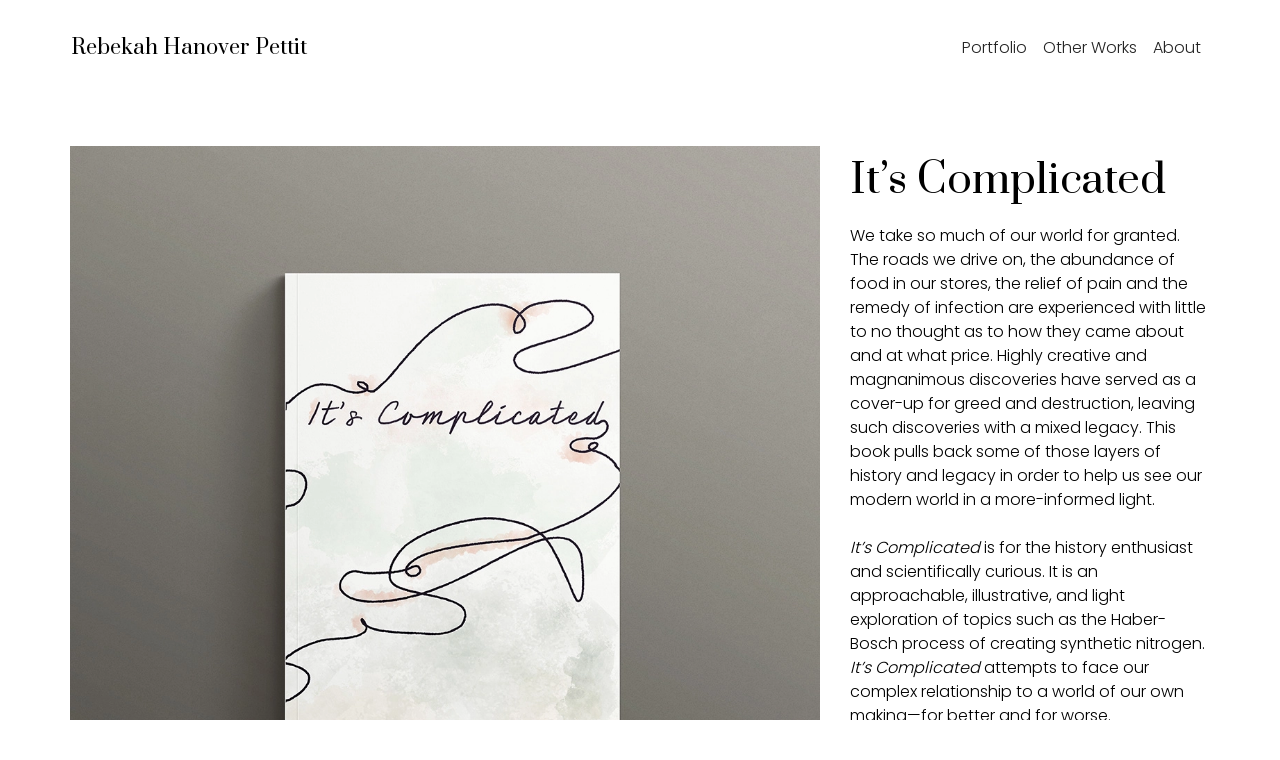

--- FILE ---
content_type: text/html
request_url: https://rhpcreative.com/its-complicated.html
body_size: 1597
content:
<!doctype html>
<html>
<head>
    <meta charset="utf-8">
    <meta name="keywords" content="">
    <meta name="description" content="">
    <meta name="viewport" content="width=device-width, initial-scale=1.0, viewport-fit=cover">
	<meta name="robots" content="index, follow" />
    <link rel="shortcut icon" type="image/png" href="favicon.png">
    
	<link rel="stylesheet" type="text/css" href="./css/bootstrap.min.css?9281">
	<link rel="stylesheet" type="text/css" href="style.css?5388">
	<link href='https://fonts.googleapis.com/css?family=Prata&display=swap&subset=latin,latin-ext' rel='stylesheet' type='text/css'>
	<link href='https://fonts.googleapis.com/css?family=Poppins:300&display=swap&subset=latin,latin-ext' rel='stylesheet' type='text/css'>
    <title>It's Complicated</title>


    
<!-- Analytics -->
 
<!-- Analytics END -->
    
</head>
<body>

<!-- Preloader -->
<div id="page-loading-blocs-notifaction" class="page-preloader"></div>
<!-- Preloader END -->


<!-- Main container -->
<div class="page-container">
    
<!-- bloc-0 -->
<div class="bloc l-bloc company " id="bloc-0">
	<div class="container bloc-sm">
		<div class="row">
			<div class="col">
				<nav class="navbar navbar-light row navbar-expand-md" role="navigation">
					<a class="navbar-brand link-style company ltc-black" href="index.html">Rebekah Hanover Pettit</a>
					<button id="nav-toggle" type="button" class="ml-auto ui-navbar-toggler navbar-toggler border-0 p-0" data-toggle="collapse" data-target=".navbar-4453" aria-expanded="false" aria-label="Toggle navigation">
						<span class="navbar-toggler-icon"></span>
					</button>
					<div class="collapse navbar-collapse navbar-4453">
						<ul class="site-navigation nav navbar-nav ml-auto">
							<li class="nav-item">
								<a href="index.html" class="nav-link menu">Portfolio</a>
							</li>
							<li class="nav-item">
								<a href="musings.html" class="nav-link menu">Other Works</a>
							</li>
							<li class="nav-item">
								<a href="about.html" class="nav-link menu">About</a>
							</li>
						</ul>
					</div>
				</nav>
			</div>
		</div>
	</div>
</div>
<!-- bloc-0 END -->

<!-- bloc-4 -->
<div class="bloc tc-black" id="bloc-4">
	<div class="container bloc-lg bloc-md-lg bloc-sm-sm">
		<div class="row">
			<div class="col-sm-12 col-lg-8">
				<img src="img/lazyload-ph.png" data-src="img/complicated_hm.webp" class="img-fluid img-protected mx-auto d-block lazyload" alt="placeholder image" />
			</div>
			<div class="col-sm-12 col-lg-4">
				<h1 class="mg-md h1-musings-style">
					It&rsquo;s Complicated<br>
				</h1>
				<p class="p-style mg-sm">
					We take so much of our world for granted. The roads we drive on, the abundance of food in our stores, the relief of pain and the remedy of infection are experienced with little to no thought as to how they came about and at what price. Highly creative and magnanimous discoveries have served as a cover-up for greed and destruction, leaving such discoveries with a mixed legacy. This book pulls back some of those layers of history and legacy in order to help us see our modern world in a more-informed light.<br><br><i>It&rsquo;s Complicated</i> is for the history enthusiast and scientifically curious. It is an approachable, illustrative, and light exploration of topics such as the Haber-Bosch process of creating synthetic nitrogen.<br><i>It&rsquo;s Complicated</i> attempts to face our complex relationship to a world of our own making—for better and for worse.<br>
				</p>
				<p class="p-credit mg-lg">
					CREDITS<br>Researched, written, designed, and illustrated by&nbsp;<br>&nbsp;Rebekah Hanover Pettit.<br>
				</p>
			</div>
		</div>
	</div>
</div>
<!-- bloc-4 END -->

<!-- bloc-5 -->
<div class="bloc l-bloc" id="bloc-5">
	<div class="container bloc-lg bloc-sm-lg bloc-sm-sm">
		<div class="row">
			<div class="col">
				<div class="divider-h">
					<span class="divider"></span>
				</div>
			</div>
		</div>
	</div>
</div>
<!-- bloc-5 END -->

<!-- bloc-6 -->
<div class="bloc l-bloc" id="bloc-6">
	<div class="container bloc-lg bloc-sm-lg bloc-sm-sm">
		<div class="row voffset">
			<div class="col-md-6 col-lg-6">
				<a href="#" data-lightbox="img/complicated_8.webp" data-gallery-id="gallery-1" data-frame="light-lb"><img src="img/lazyload-ph.png" data-src="img/complicated_8.webp" class="img-fluid img-protected mx-auto d-block lazyload" alt="Coded cover_mockup" /></a>
			</div>
			<div class="col-md-6 mt-1 mt-md-0 col-lg-6">
				<a href="#" data-lightbox="img/complicated_1.webp" data-gallery-id="gallery-1" data-frame="light-lb"><img src="img/lazyload-ph.png" data-src="img/complicated_1.webp" class="img-fluid img-protected mx-auto d-block lazyload" alt="Coded booklet_mockup1" /></a>
			</div>
		</div>
		<div class="row voffset">
			<div class="col-md-6 col-lg-6">
				<a href="#" data-lightbox="img/complicated_6.webp" data-gallery-id="gallery-1" data-frame="light-lb"><img src="img/lazyload-ph.png" data-src="img/complicated_6.webp" class="img-fluid img-protected mx-auto d-block lazyload" alt="Coded cover_mockup" /></a>
			</div>
			<div class="col-md-6 mt-1 mt-md-0 col-lg-6">
				<a href="#" data-lightbox="img/complicated_5.webp" data-gallery-id="gallery-1" data-frame="light-lb"><img src="img/lazyload-ph.png" data-src="img/complicated_5.webp" class="img-fluid img-protected mx-auto d-block lazyload" alt="Coded booklet_mockup1" /></a>
			</div>
		</div>
		<div class="row voffset">
			<div class="col-md-6 col-lg-6">
				<a href="#" data-lightbox="img/complicated_4.webp" data-gallery-id="gallery-1" data-frame="light-lb"><img src="img/lazyload-ph.png" data-src="img/complicated_4.webp" class="img-fluid img-protected mx-auto d-block lazyload" alt="Coded cover_mockup" /></a>
			</div>
			<div class="col-md-6 mt-1 mt-md-0 col-lg-6">
				<a href="#" data-lightbox="img/complicated_3.webp" data-gallery-id="gallery-1" data-frame="light-lb"><img src="img/lazyload-ph.png" data-src="img/complicated_3.webp" class="img-fluid img-protected mx-auto d-block lazyload" alt="Coded booklet_mockup1" /></a>
			</div>
		</div>
		<div class="row voffset">
			<div class="col-md-6 col-lg-6">
				<a href="#" data-lightbox="img/complicated_1.webp" data-gallery-id="gallery-1" data-frame="light-lb"><img src="img/lazyload-ph.png" data-src="img/complicated_1.webp" class="img-fluid img-protected mx-auto d-block lazyload" alt="Coded cover_mockup" /></a>
			</div>
			<div class="col-md-6 mt-1 mt-md-0 col-lg-6">
				<a href="#" data-lightbox="img/complicated_2.webp" data-gallery-id="gallery-1" data-frame="light-lb"><img src="img/lazyload-ph.png" data-src="img/complicated_2.webp" class="img-fluid img-protected mx-auto d-block lazyload" alt="Coded booklet_mockup1" /></a>
			</div>
		</div>
	</div>
</div>
<!-- bloc-6 END -->

<!-- ScrollToTop Button -->
<a class="bloc-button btn btn-d scrollToTop" onclick="scrollToTarget('1',this)"><svg xmlns="http://www.w3.org/2000/svg" width="22" height="22" viewBox="0 0 32 32"><path class="scroll-to-top-btn-icon" d="M30,22.656l-14-13-14,13"/></svg></a>
<!-- ScrollToTop Button END-->


<!-- bloc-4 -->
<div class="bloc l-bloc" id="bloc-4">
	<div class="container bloc-lg">
		<div class="row">
			<div class="col">
				<div class="divider-h">
					<span class="divider"></span>
				</div>
				<div class="text-center">
				</div>
			</div>
		</div>
	</div>
</div>
<!-- bloc-4 END -->

</div>
<!-- Main container END -->
    


<!-- Additional JS -->
<script src="./js/jquery.min.js?7463"></script>
<script src="./js/bootstrap.bundle.min.js?7475"></script>
<script src="./js/blocs.min.js?4898"></script>
<script src="./js/lazysizes.min.js" defer></script><!-- Additional JS END -->


</body>
</html>
